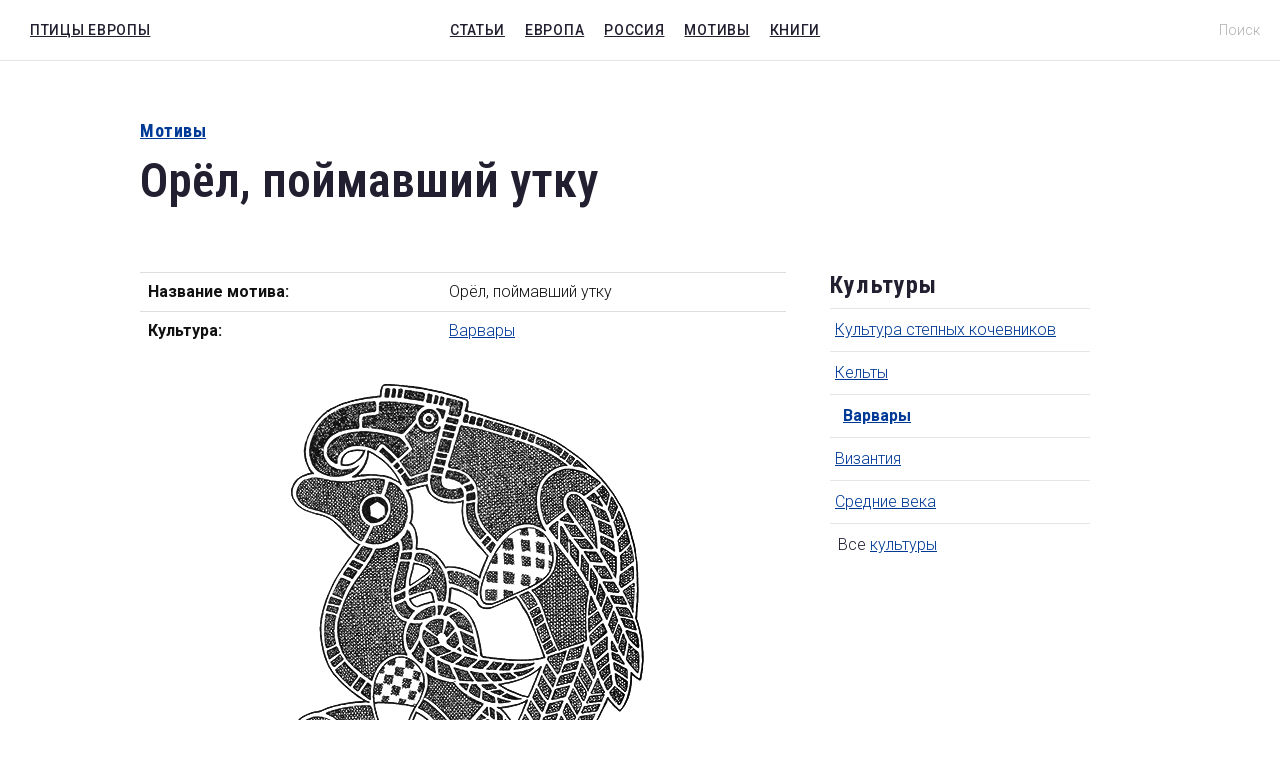

--- FILE ---
content_type: text/html; charset=utf-8
request_url: https://www.ebirds.ru/motiff/232.htm
body_size: 3779
content:
 <!DOCTYPE html><html lang="ru"><head><meta charset="utf-8" /><meta http-equiv="Content-Type" content="text/html" /><meta name="viewport" content="width=device-width, initial-scale=1, user-scalable=no" /><title>Орёл, поймавший утку / Варвары / Мотивы  / Птицы Европы</title><meta content="Орёл, поймавший утку / Варвары / Мотивы / Орёл, поймавший утку / Варвары / Мотивы  / Птицы Европы" name="description" /><link href="/favicon.ico" rel="shortcut icon" /><link rel="apple-touch-icon" sizes="152x152" href="/apple-touch-icon.png" /><link rel="icon" type="image/png" href="/favicon-32x32.png" sizes="32x32" /><link rel="icon" type="image/png" href="/favicon-16x16.png" sizes="16x16" /><link rel="manifest" href="/manifest.json" /><link rel="mask-icon" href="/safari-pinned-tab.svg" color="#5bbad5" /><meta name="theme-color" content="#ffffff" /><script async="async" src="//cdn-rtb.sape.ru/rtb-b/js/014/2/36014.js" type="text/javascript"></script><link rel="alternate" type="application/rss+xml" title="RSS Ebirds.Ru" href="http://www.ebirds.ru/rss/index.xml" /><script src="/js/site-vendor.min.js"></script><script src="/js/site-bundle.min.js"></script><link rel="stylesheet" href="/css/site-bundle.min.css" /><link rel="stylesheet" href="//fonts.googleapis.com/css?family=Roboto:300,400,700,300italic,500|Roboto+Condensed:700,400,600|Roboto+Slab&subset=latin,cyrillic" /><link rel="stylesheet" href="/css/style.css" /><meta name="yandex-verification" content="4e7a267c8fd8bee1" /><meta name="google-site-verification" content="BTTuwNSNNZuHy5qBpglaZStciE3WClRHo9tV6qQeRS0" /></head><body><nav class="navbar navbar-default main-menu" role="navigation"><div class="container"><div class="logo"><a class="navbar-brand" href="https://www.ebirds.ru/" title="На Главную страницу">Птицы&nbsp;Европы</a></div><div class="show-menu"><i class="icon-svg17"></i></div><div class="collapse-block"><ul class="menu"><li><a href="https://www.ebirds.ru/article/index.htm">Статьи</a></li><li><a href="https://www.ebirds.ru/europe/index.htm">Европа</a></li><li><a href="https://www.ebirds.ru/russia/index.htm">Россия</a></li><li><a href="https://www.ebirds.ru/culture/index.htm">Мотивы</a></li><li><a href="https://www.ebirds.ru/books/index.htm">Книги</a></li></ul><div class="auth-block"><ul class="right-menu"><li><a href="https://www.ebirds.ru/search/index.htm">Поиск</a></li></ul></div></div></div></nav><div class="post-content-inner news"><div class="post-navbar" data-title="Орёл, поймавший утку / Варвары / Мотивы  / Птицы Европы" data-description="Орёл, поймавший утку / Варвары / Мотивы / Орёл, поймавший утку / Варвары / Мотивы  / Птицы Европы" data-link="/motiff/232.htm" data-share-url="http://www.ebirds.ru/motiff/232.htm" data-type="1" data-image="/images/motiff/232.png"><div class="container"><div class="logo"><a class="navbar-brand" href="https://www.ebirds.ru/" title="На Главную страницу">Птицы&nbsp;Европы</a></div><div class="post-title"><div class="t-row"><div class="t-cell">Орёл, поймавший утку</div></div></div></div><div class="socials"><div class="social-buttons" data-title="Орёл, поймавший утку / Варвары / Мотивы  / Птицы Европы" data-description="Орёл, поймавший утку / Варвары / Мотивы / Орёл, поймавший утку / Варвары / Мотивы  / Птицы Европы" data-link="/motiff/232.htm" data-share-url="http://www.ebirds.ru/motiff/232.htm" data-type="1" data-image="/images/motiff/232.png"></div></div></div><div class="container"><div class="row head-row"><div class="col-xs-12 news-head"><h2 class="news-label"><a href="https://www.ebirds.ru/culture/index.htm">Мотивы</a></h2><h1>Орёл, поймавший утку</h1></div></div></div><div class="container post"><div class="branding-fields-wrap-inner"><div class="row content-row"><div class="col-xs-12"><div class="inner"><div class="post-content "><table class="table table-hover"><tr><td><strong>Название мотива:</strong></td><td>Орёл, поймавший утку</td></tr><tr><td><strong>Культура:</strong></td><td><a href="https://www.ebirds.ru/culture/14.htm">Варвары</a></td></tr></table><p class="text-center"><img src="/images/motiff/218g.png" alt="Орёл, поймавший утку / Варвары" class="center-block" /></p></div></div><aside class="showcase-aside feature"><div class="main-news"><section class="top-news"><div class="inner-top-news"><header class="top-news-header"><h3 class="top-news-title">Культуры</h3></header><section class="top-news-list"><div class="top-news-item"><a href="https://www.ebirds.ru/culture/12.htm">Культура степных кочевников</a></div><div class="top-news-item"><a href="https://www.ebirds.ru/culture/13.htm">Кельты</a></div><div class="top-news-item"> &nbsp; <strong><a href="https://www.ebirds.ru/culture/14.htm">Варвары</a></strong></div><div class="top-news-item"><a href="https://www.ebirds.ru/culture/15.htm">Византия</a></div><div class="top-news-item"><a href="https://www.ebirds.ru/culture/16.htm">Средние века</a></div></section><footer class="top-news-footer"> &nbsp; Все <a class="top-news-all" href="https://www.ebirds.ru/culture/index.htm">культуры</a></footer></div></section></div></aside></div></div></div></div><div class="container pay-container pay-container-shaded"><div class="row"><div class="col-xs-12"><div class="inner"><div class="row"><div class="col-xs-12"><div class="subscribe-block"><div class="buttons-block package"><div class="button mini-subscribe half"><span class="side-authors"><span class="author"><span class="side-authors"><span class="author"><span class="ava"><img src="/images/motiff/218f.png" alt="Сова летящая" /></span></span></span><p><a href="https://www.ebirds.ru/motiff/231.htm">Сова летящая</a></p><a class="subscribe" href="https://www.ebirds.ru/motiff/231.htm">&larr; Предыдущий мотив</a></div><div class="button big-subscribe half"><span class="side-authors"><span class="author"><span class="side-authors"><span class="author"><span class="ava"><img src="/images/motiff/219a.png" alt="Орёл" /></span></span></span><p><a href="https://www.ebirds.ru/motiff/233.htm">Орёл</a></p><a class="subscribe" href="https://www.ebirds.ru/motiff/233.htm">Следующий мотив &rarr;</a></div></div></div></div></div></div></div></div></div><div class="container most-popular--container"><div class="row"><div class="most-popular col-lg-4 col-md-4 col-md-offset-0"><span class="jobsme"></span></div><div class="most-popular col-lg-4 col-md-4 col-md-offset-0"><span class="jobsme"></span></div><div class="most-popular col-lg-4 col-md-4 col-md-offset-0"><span class="jobsme"></span></div></div></div><div class="container most-popular--container"><div class="row"><div class="col-md-4"><p class="rtb"><div id="SRTB_115476"></div></p></div><div class="col-md-4"><p class="rtb"><div id="SRTB_115477"></div></p></div><div class="col-md-4"><p class="rtb"><div id="SRTB_115478"></div></p></div></div><div class="row"><div class="most-popular col-lg-12 col-md-12 col-md-offset-0"><p class="rtb"><div id="SRTB_115479"></div></p></div></div></div><div class="container most-popular--container"><div class="row"><h5>Книги</h5><div class="most-popular col-lg-4 col-md-4 col-md-offset-0"><div class="media"><a class="pull-left" href="https://www.ebirds.ru/books/51.htm"><img class="media-object img-rounded" src="/images/ozon/t423.jpg" alt="Птицы Америки (эксклюзивное подарочное издание)" /></a><div class="media-body"><p class="media-heading"><strong><a href="https://www.ebirds.ru/books/51.htm">Птицы Америки (эксклюзивное подарочное издание)</a></strong></p><p>Эксклюзивное подарочное издание в кожаном переплёте с блинтовым и серебряным ...</p></div></div></div><div class="most-popular col-lg-4 col-md-4 col-md-offset-0"><div class="media"><a class="pull-left" href="https://www.ebirds.ru/books/9.htm"><img class="media-object img-rounded" src="/images/ozon/t126.jpg" alt="Иллюстрированная энциклопедия птиц" /></a><div class="media-body"><p class="media-heading"><strong><a href="https://www.ebirds.ru/books/9.htm">Иллюстрированная энциклопедия птиц</a></strong></p><p>Издание 1974 года. Сохранность хорошая. Около 750 самых интересных видов птиц, ...</p></div></div></div><div class="most-popular col-lg-4 col-md-4 col-md-offset-0"><div class="media"><a class="pull-left" href="https://www.ebirds.ru/books/176.htm"><img class="media-object img-rounded" src="/images/ozon/t1208.jpg" alt="Разведение и содержание страусов в родовой усадьбе" /></a><div class="media-body"><p class="media-heading"><strong><a href="https://www.ebirds.ru/books/176.htm">Разведение и содержание страусов в родовой усадьбе</a></strong></p><p>Практическое руководство по разведению и содержанию страусов. В относительно ...</p></div></div></div></div></div></div><footer class="footer"><nav class="navbar navbar-default navbar-black"><div class="container"><div class="collapse-block"><ul class="nav navbar-nav"><li><a href="https://www.ebirds.ru/">Главная страница</a></li><li><a href="https://www.ebirds.ru/about/index.htm">О проекте</a></li><li><a href="https://www.ebirds.ru/linx/index.htm">Ресурсы</a></li><li><a href="https://www.ebirds.ru/feedback/index.htm">Обратная связь</a></li></ul></div></div></nav><section class="copyright-container"><div class="row"><div class="col col-sm-8 col-xs-8"><p>&copy; 2010&mdash;2026. Птицы Европы, справочник. Классификация и&nbsp;виды птиц. Описания, фотографии, чем они питаются и&nbsp;как высиживают птенцов, куда улетают осенью перелётные птицы.</p><p>Птицы Европы&nbsp;&mdash; это сайт-помощник для всех, кто любит природу и&nbsp;хотел&nbsp;бы научиться распознавать птиц. В&nbsp;каталоге описываются не&nbsp;только определительные признаки каждого вида птиц Европы, но&nbsp;и&nbsp;особенности их&nbsp;биологии, питания, размножения, вопросы охраны.</p><p>Сайт не&nbsp;является средством массовой информации. Оценка качества размещённой на&nbsp;Сайте информации, её&nbsp;актуальности, полноты и&nbsp;применимости&nbsp;&mdash; в&nbsp;Вашем ведении и&nbsp;компетенции. Аудитория&nbsp;&mdash;&nbsp;12+. &nbsp; <a href="http://www.ebirds.ru/rss/index.xml">RSS</a> &nbsp; <a href="https://www.ebirds.ru/?url=http://www.instagram.com/european_birds/" target="_blank">Instagram</a></p></div><div class="col col-sm-4 col-xs-4"><p><a target="_blank" href="https://www.ebirds.ru/?url=http://top100.rambler.ru/navi/2258149/"><img src="https://counter.rambler.ru/top100.cnt?2258149" alt="Ramblers Top100" border="0" height="31" width="88" /></a></p></div></div></section></footer><script async="async" src="https://w.uptolike.com/widgets/v1/zp.js?pid=1516015" type="text/javascript"></script><!-- Yandex.Metrika counter --><script type="text/javascript">(function (d, w, c) {(w[c] = w[c] || []).push(function() {try {w.yaCounter40479660 = new Ya.Metrika({id:40479660,clickmap:true,trackLinks:true,accurateTrackBounce:true});} catch(e) { }});var n = d.getElementsByTagName("script")[0],s = d.createElement("script"),f = function () { n.parentNode.insertBefore(s, n); };s.type = "text/javascript";s.async = true;s.src = "https://mc.yandex.ru/metrika/watch.js";if (w.opera == "[object Opera]") {d.addEventListener("DOMContentLoaded", f, false);} else { f(); }})(document, window, "yandex_metrika_callbacks");</script><noscript><div><img src="https://mc.yandex.ru/watch/40479660" style="position:absolute; left:-9999px;" alt="" /></div></noscript><!-- /Yandex.Metrika counter --></body></html>

--- FILE ---
content_type: text/css
request_url: https://www.ebirds.ru/css/style.css
body_size: 669
content:
@font-face {
	font-family: 'icomoon';
	src:url('icomoon.eot?-ulj701');
	src:url('icomoon.eot?#iefix-ulj701') format('embedded-opentype'),
		url('icomoon.ttf?-ulj701') format('truetype'),
		url('icomoon.woff?-ulj701') format('woff'),
		url('icomoon.svg?-ulj701#icomoon') format('svg');
	font-weight: normal;
	font-style: normal;
}

[class^="icon-"], [class*=" icon-"] {
	font-family: 'icomoon';
	speak: none;
	font-style: normal;
	font-weight: normal;
	font-variant: normal;
	text-transform: none;
	line-height: 1;

	/* Better Font Rendering =========== */
	-webkit-font-smoothing: antialiased;
	-moz-osx-font-smoothing: grayscale;
}

.icon-svg:before {
	content: "\e600";
}
.icon-svg2:before {
	content: "\e601";
}
.icon-svg3:before {
	content: "\e602";
}
.icon-svg4:before {
	content: "\e603";
}
.icon-svg5:before {
	content: "\e604";
}
.icon-svg6:before {
	content: "\e605";
}
.icon-svg7:before {
	content: "\e606";
}
.icon-svg8:before {
	content: "\e607";
}
.icon-svg92:before {
	content: "\e609";
}
.icon-svg10:before {
	content: "\e60a";
}
.icon-svg11:before {
	content: "\e613";
}
.icon-svg12:before {
	content: "\e60b";
}
.icon-svg13:before {
	content: "\e60c";
}
.icon-svg14:before {
	content: "\e60d";
}
.icon-svg15:before {
	content: "\e60e";
}
.icon-svg16:before {
	content: "\e60f";
}
.icon-svg17:before {
	content: "\e610";
}
.icon-svg18:before {
	content: "\e611";
}
.icon-svg20:before {
	content: "\e614";
}
.icon-svg19:before {
	content: "\e612";
}
.icon-svg9:before {
	content: "\e608";
}
.icon-svg21:before {
	content: "\e615";
}
.icon-svg22:before {
	content: "\e616";
}

/*
.post.container .content-row .mynav ul, 
.post.showcase-container .content-row .mynav ul, 
.post.copyright-container .content-row .mynav ul { list-style: none; }
*/

.post.container .content-row .mynav ul li::before, 
.post.showcase-container .content-row .mynav ul li::before, 
.post.copyright-container .content-row .mynav ul li::before { 

/* display: inline; list-style-type: none;  */

content: '';
display: inline;
position: relative;
max-width: 0;
max-height: 0;
left: 0px;
top: 0px;
color: #f0f1f5;
font-size: 26px;


}


div.mynav {	margin: 12px 0; padding: 30px 1px 0 0; background: #f0f1f5; border-radius: 0.7rem; text-align: center; }
div.mynav ul { margin: 0; padding: 0; list-style: none; }
div.mynav ul li { display: inline; margin: 0; padding: 0.7rem; font-weight: 800; color: #aaa; }
div.mynav ul li a { display: inline-block; }



--- FILE ---
content_type: application/javascript;charset=utf-8
request_url: https://w.uptolike.com/widgets/v1/version.js?cb=cb__utl_cb_share_176861451310563
body_size: 396
content:
cb__utl_cb_share_176861451310563('1ea92d09c43527572b24fe052f11127b');